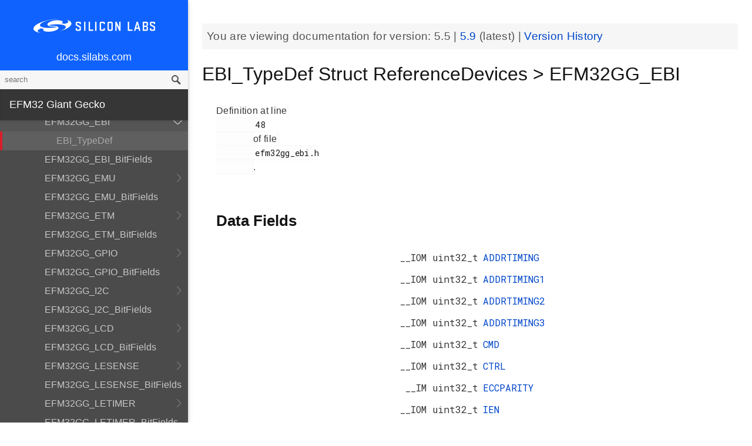

--- FILE ---
content_type: text/html; charset=utf-8
request_url: https://docs.silabs.com/mcu/5.5/efm32gg/structEBI-TypeDef
body_size: 9153
content:
<!DOCTYPE html>
<html lang="en">
 <head>
  <script async="" src="https://www.googletagmanager.com/gtag/js?id=UA-160330710-1">
  </script>
  <script>
   window.dataLayer = window.dataLayer || [];
function gtag(){dataLayer.push(arguments);}
gtag('js', new Date());
gtag('config', 'UA-160330710-1');
  </script>
  <meta charset="utf-8"/>
  <meta content="IE=edge,chrome=1" http-equiv="X-UA-Compatible"/>
  <meta content="width=device-width, initial-scale=1.0, maximum-scale=1, user-scalable=0" name="viewport"/>
  <meta name="google" value="notranslate"/>
  <meta content="yes" name="mobile-web-app-capable"/>
  <meta content="yes" name="apple-mobile-web-app-capable"/>
  <meta content="black-translucent" name="apple-mobile-web-app-status-bar-style"/>
  <meta content="#444547" name="theme-color"/>
  <meta content="width=device-width, initial-scale=1, user-scalable=no" name="viewport"/>
  <meta content="Software API documentation" name="content-type"/>
  <meta content="32 bit MCU SDK" name="software-development-kits"/>
  <meta content="Microcontrollers" name="product-line"/>
  <meta content="32-bit MCUs" name="product-category"/>
  <meta content="Giant Gecko" name="product-family"/>
  <meta content="Microcontrollers,Microcontrollers,Microcontrollers|32-bit MCUs,Microcontrollers|32-bit MCUs|Gecko" name="product-hierarchy"/>
  <meta content="Documents,Documents|MCU,Documents|MCU|efm32gg,Documents|MCU|efm32gg|v5.5" name="docs-hierarchy"/>
  <title>
   EBI_TypeDef Struct ReferenceDevices &gt; EFM32GG_EBI - v5.5 - MCU EFM32GG API Documentation Silicon Labs
  </title>
  <link href="/assets/styles.css" rel="stylesheet"/>
  <script src="http://assets.adobedtm.com/3190d43a5459fc8adf7e79701f27ec76e8640f17/satelliteLib-90b20114fd9a5a718deac08d9895cd97209e7a18.js">
  </script>
 </head>
 <body>
  <nav class="navbar">
   <div class="search-bar">
    <input class="search-input" placeholder="search"/>
    <input class="search-button" type="button"/>
   </div>
   <div class="menu-icon">
   </div>
   <div class="container">
    <a href="https://docs.silabs.com/">
     docs.silabs.com
    </a>
   </div>
  </nav>
  <nav class="menu nocontent">
   <div class="top">
    <a class="logo" href="https://silabs.com/">
    </a>
    <a class="home" href="https://docs.silabs.com/">
     docs.silabs.com
    </a>
    <div class="search-bar">
     <input class="search-input" placeholder="search"/>
     <input class="search-button" type="button"/>
     <div class="search-site">
      <h5>
       Search in:
      </h5>
      <div class="search-site-selector">
       <span class="root" data-level="0">
        docs
       </span>
      </div>
     </div>
    </div>
   </div>
   <div class="main">
    <h3 id="efm32-giant-gecko">
     EFM32 Giant Gecko
    </h3>
    <ul>
     <li>
      <a href="index">
       MCU and Peripherals
      </a>
     </li>
     <li>
      <a href="modules">
       Modules
      </a>
      <ul>
       <li>
        <a href="group-BSP">
         BSP
        </a>
        <ul>
         <li>
          <a href="group-BSP-DK">
           API for DK's
          </a>
          <ul>
           <li>
            <a href="structBC-TypeDef">
             BC_TypeDef
            </a>
           </li>
          </ul>
         </li>
         <li>
          <a href="group-BSP-STK">
           API for STKs and WSTKs
          </a>
          <ul>
           <li>
            <a href="structBCP-Packet">
             BCP_Packet
            </a>
           </li>
           <li>
            <a href="structBCP-Packet-">
             BCP_Packet_
            </a>
           </li>
           <li>
            <a href="structBCP-PacketHeader">
             BCP_PacketHeader
            </a>
           </li>
          </ul>
         </li>
         <li>
          <a href="group-BSPCOMMON">
           Common BSP for all kits
          </a>
         </li>
         <li>
          <a href="group-BSP-INIT">
           Device Initialization
          </a>
         </li>
         <li>
          <a href="group-TBSense-BSP">
           Thunderboard Sense BSP
          </a>
          <ul>
           <li>
            <a href="group-BAP">
             BAP - Barometric Pressure Sensor
            </a>
            <ul>
             <li>
              <a href="struct-BAP-Config">
               __BAP_Config
              </a>
             </li>
            </ul>
           </li>
           <li>
            <a href="group-BOARD-4160">
             BOARD Module for Thunderboard Sense
            </a>
            <ul>
             <li>
              <a href="group-PIC-defs">
               Power and Interrupt Controller Definitions
              </a>
             </li>
            </ul>
           </li>
           <li>
            <a href="group-BOARD-4166">
             BOARD Module for Thunderboard Sense 2
            </a>
           </li>
           <li>
            <a href="group-CCS811">
             CCS811 - Indoor Air Quality Sensor
            </a>
           </li>
           <li>
            <a href="group-HALL">
             HALL - Hall Effect Sensor
            </a>
            <ul>
             <li>
              <a href="group-Si7210">
               Si7210 - Hall Effect Sensor
              </a>
             </li>
             <li>
              <a href="struct-HALL-Config">
               __HALL_Config
              </a>
             </li>
            </ul>
           </li>
           <li>
            <a href="group-ICM20648">
             ICM20648 - 6-axis Motion Sensor Driver
            </a>
           </li>
           <li>
            <a href="group-IMU">
             IMU - Inertial Measurement Unit
            </a>
            <ul>
             <li>
              <a href="struct-IMU-SensorFusion">
               _IMU_SensorFusion
              </a>
             </li>
            </ul>
           </li>
           <li>
            <a href="group-Mic">
             MIC - Microphone Driver (ADC)
            </a>
           </li>
           <li>
            <a href="group-Mic-i2s">
             MIC - Microphone Driver (I2S)
            </a>
           </li>
           <li>
            <a href="group-Si1133">
             SI1133 - Ambient Light and UV Index Sensor
            </a>
            <ul>
             <li>
              <a href="structSI1133-Coeff-TypeDef">
               SI1133_Coeff_TypeDef
              </a>
             </li>
             <li>
              <a href="structSI1133-LuxCoeff-TypeDef">
               SI1133_LuxCoeff_TypeDef
              </a>
             </li>
             <li>
              <a href="structSI1133-Samples-TypeDef">
               SI1133_Samples_TypeDef
              </a>
             </li>
            </ul>
           </li>
           <li>
            <a href="group-Si7021">
             SI7021 - Relative Humidity and Temperature Sensor
            </a>
           </li>
           <li>
            <a href="group-Util">
             Utility Functions
            </a>
           </li>
          </ul>
         </li>
        </ul>
       </li>
       <li>
        <a href="group-Parts">
         Devices
        </a>
        <ul>
         <li>
          <a href="group-EFM32GG">
           EFM32GG
          </a>
         </li>
         <li>
          <a href="group-EFM32GG995F1024">
           EFM32GG995F1024
          </a>
          <ul>
           <li>
            <a href="group-EFM32GG995F1024-Alternate-Function">
             EFM32GG995F1024 Alternate Function
            </a>
           </li>
           <li>
            <a href="group-EFM32GG995F1024-BitFields">
             EFM32GG995F1024 Bit Fields
            </a>
            <ul>
             <li>
              <a href="group-EFM32GG995F1024-UNLOCK">
               EFM32GG995F1024 Unlock Codes
              </a>
             </li>
            </ul>
           </li>
           <li>
            <a href="group-EFM32GG995F1024-Core">
             EFM32GG995F1024 Core
            </a>
           </li>
           <li>
            <a href="group-EFM32GG995F1024-Part">
             EFM32GG995F1024 Part
            </a>
           </li>
           <li>
            <a href="group-EFM32GG995F1024-Peripheral-Declaration">
             EFM32GG995F1024 Peripheral Declarations
            </a>
           </li>
           <li>
            <a href="group-EFM32GG995F1024-Peripheral-Base">
             EFM32GG995F1024 Peripheral Memory Map
            </a>
           </li>
           <li>
            <a href="group-EFM32GG995F1024-Peripheral-TypeDefs">
             EFM32GG995F1024 Peripheral TypeDefs
            </a>
           </li>
          </ul>
         </li>
         <li>
          <a href="group-EFM32GG-ACMP">
           EFM32GG_ACMP
          </a>
          <ul>
           <li>
            <a href="structACMP-TypeDef">
             ACMP_TypeDef
            </a>
           </li>
          </ul>
         </li>
         <li>
          <a href="group-EFM32GG-ACMP-BitFields">
           EFM32GG_ACMP_BitFields
          </a>
         </li>
         <li>
          <a href="group-EFM32GG-ADC">
           EFM32GG_ADC
          </a>
          <ul>
           <li>
            <a href="structADC-TypeDef">
             ADC_TypeDef
            </a>
           </li>
          </ul>
         </li>
         <li>
          <a href="group-EFM32GG-ADC-BitFields">
           EFM32GG_ADC_BitFields
          </a>
         </li>
         <li>
          <a href="group-EFM32GG-AES">
           EFM32GG_AES
          </a>
          <ul>
           <li>
            <a href="structAES-TypeDef">
             AES_TypeDef
            </a>
           </li>
          </ul>
         </li>
         <li>
          <a href="group-EFM32GG-AES-BitFields">
           EFM32GG_AES_BitFields
          </a>
         </li>
         <li>
          <a href="group-EFM32GG-AF-Pins">
           EFM32GG_AF_Pins
          </a>
         </li>
         <li>
          <a href="group-EFM32GG-AF-Ports">
           EFM32GG_AF_Ports
          </a>
         </li>
         <li>
          <a href="group-EFM32GG-BURTC">
           EFM32GG_BURTC
          </a>
          <ul>
           <li>
            <a href="structBURTC-TypeDef">
             BURTC_TypeDef
            </a>
           </li>
          </ul>
         </li>
         <li>
          <a href="group-EFM32GG-BURTC-BitFields">
           EFM32GG_BURTC_BitFields
          </a>
         </li>
         <li>
          <a href="group-EFM32GG-CALIBRATE">
           EFM32GG_CALIBRATE
          </a>
          <ul>
           <li>
            <a href="structCALIBRATE-TypeDef">
             CALIBRATE_TypeDef
            </a>
           </li>
          </ul>
         </li>
         <li>
          <a href="group-EFM32GG-CMU">
           EFM32GG_CMU
          </a>
          <ul>
           <li>
            <a href="structCMU-TypeDef">
             CMU_TypeDef
            </a>
           </li>
          </ul>
         </li>
         <li>
          <a href="group-EFM32GG-CMU-BitFields">
           EFM32GG_CMU_BitFields
          </a>
         </li>
         <li>
          <a href="group-EFM32GG-DAC">
           EFM32GG_DAC
          </a>
          <ul>
           <li>
            <a href="structDAC-TypeDef">
             DAC_TypeDef
            </a>
           </li>
          </ul>
         </li>
         <li>
          <a href="group-EFM32GG-DAC-BitFields">
           EFM32GG_DAC_BitFields
          </a>
         </li>
         <li>
          <a href="group-EFM32GG-DEVINFO">
           EFM32GG_DEVINFO
          </a>
          <ul>
           <li>
            <a href="structDEVINFO-TypeDef">
             DEVINFO_TypeDef
            </a>
           </li>
          </ul>
         </li>
         <li>
          <a href="group-EFM32GG-DEVINFO-BitFields">
           EFM32GG_DEVINFO_BitFields
          </a>
         </li>
         <li>
          <a href="group-EFM32GG-DMA">
           EFM32GG_DMA
          </a>
          <ul>
           <li>
            <a href="structDMA-TypeDef">
             DMA_TypeDef
            </a>
           </li>
          </ul>
         </li>
         <li>
          <a href="group-EFM32GG-DMACTRL-BitFields">
           EFM32GG_DMACTRL_BitFields
          </a>
         </li>
         <li>
          <a href="group-EFM32GG-DMAREQ-BitFields">
           EFM32GG_DMAREQ_BitFields
          </a>
         </li>
         <li>
          <a href="group-EFM32GG-DMA-BitFields">
           EFM32GG_DMA_BitFields
          </a>
         </li>
         <li>
          <a href="group-EFM32GG-DMA-DESCRIPTOR">
           EFM32GG_DMA_DESCRIPTOR
          </a>
          <ul>
           <li>
            <a href="structDMA-DESCRIPTOR-TypeDef">
             DMA_DESCRIPTOR_TypeDef
            </a>
           </li>
          </ul>
         </li>
         <li>
          <a href="group-EFM32GG-EBI">
           EFM32GG_EBI
          </a>
          <ul>
           <li>
            <a href="structEBI-TypeDef">
             EBI_TypeDef
            </a>
           </li>
          </ul>
         </li>
         <li>
          <a href="group-EFM32GG-EBI-BitFields">
           EFM32GG_EBI_BitFields
          </a>
         </li>
         <li>
          <a href="group-EFM32GG-EMU">
           EFM32GG_EMU
          </a>
          <ul>
           <li>
            <a href="structEMU-TypeDef">
             EMU_TypeDef
            </a>
           </li>
          </ul>
         </li>
         <li>
          <a href="group-EFM32GG-EMU-BitFields">
           EFM32GG_EMU_BitFields
          </a>
         </li>
         <li>
          <a href="group-EFM32GG-ETM">
           EFM32GG_ETM
          </a>
          <ul>
           <li>
            <a href="structETM-TypeDef">
             ETM_TypeDef
            </a>
           </li>
          </ul>
         </li>
         <li>
          <a href="group-EFM32GG-ETM-BitFields">
           EFM32GG_ETM_BitFields
          </a>
         </li>
         <li>
          <a href="group-EFM32GG-GPIO">
           EFM32GG_GPIO
          </a>
          <ul>
           <li>
            <a href="structGPIO-TypeDef">
             GPIO_TypeDef
            </a>
           </li>
          </ul>
         </li>
         <li>
          <a href="group-EFM32GG-GPIO-BitFields">
           EFM32GG_GPIO_BitFields
          </a>
         </li>
         <li>
          <a href="group-EFM32GG-I2C">
           EFM32GG_I2C
          </a>
          <ul>
           <li>
            <a href="structI2C-TypeDef">
             I2C_TypeDef
            </a>
           </li>
          </ul>
         </li>
         <li>
          <a href="group-EFM32GG-I2C-BitFields">
           EFM32GG_I2C_BitFields
          </a>
         </li>
         <li>
          <a href="group-EFM32GG-LCD">
           EFM32GG_LCD
          </a>
          <ul>
           <li>
            <a href="structLCD-TypeDef">
             LCD_TypeDef
            </a>
           </li>
          </ul>
         </li>
         <li>
          <a href="group-EFM32GG-LCD-BitFields">
           EFM32GG_LCD_BitFields
          </a>
         </li>
         <li>
          <a href="group-EFM32GG-LESENSE">
           EFM32GG_LESENSE
          </a>
          <ul>
           <li>
            <a href="structLESENSE-TypeDef">
             LESENSE_TypeDef
            </a>
           </li>
          </ul>
         </li>
         <li>
          <a href="group-EFM32GG-LESENSE-BitFields">
           EFM32GG_LESENSE_BitFields
          </a>
         </li>
         <li>
          <a href="group-EFM32GG-LETIMER">
           EFM32GG_LETIMER
          </a>
          <ul>
           <li>
            <a href="structLETIMER-TypeDef">
             LETIMER_TypeDef
            </a>
           </li>
          </ul>
         </li>
         <li>
          <a href="group-EFM32GG-LETIMER-BitFields">
           EFM32GG_LETIMER_BitFields
          </a>
         </li>
         <li>
          <a href="group-EFM32GG-LEUART">
           EFM32GG_LEUART
          </a>
          <ul>
           <li>
            <a href="structLEUART-TypeDef">
             LEUART_TypeDef
            </a>
           </li>
          </ul>
         </li>
         <li>
          <a href="group-EFM32GG-LEUART-BitFields">
           EFM32GG_LEUART_BitFields
          </a>
         </li>
         <li>
          <a href="group-EFM32GG-MSC">
           EFM32GG_MSC
          </a>
          <ul>
           <li>
            <a href="structMSC-TypeDef">
             MSC_TypeDef
            </a>
           </li>
          </ul>
         </li>
         <li>
          <a href="group-EFM32GG-MSC-BitFields">
           EFM32GG_MSC_BitFields
          </a>
         </li>
         <li>
          <a href="group-EFM32GG-PCNT">
           EFM32GG_PCNT
          </a>
          <ul>
           <li>
            <a href="structPCNT-TypeDef">
             PCNT_TypeDef
            </a>
           </li>
          </ul>
         </li>
         <li>
          <a href="group-EFM32GG-PCNT-BitFields">
           EFM32GG_PCNT_BitFields
          </a>
         </li>
         <li>
          <a href="group-EFM32GG-PRS">
           EFM32GG_PRS
          </a>
          <ul>
           <li>
            <a href="structPRS-TypeDef">
             PRS_TypeDef
            </a>
           </li>
          </ul>
         </li>
         <li>
          <a href="group-EFM32GG-PRS-BitFields">
           EFM32GG_PRS_BitFields
          </a>
         </li>
         <li>
          <a href="group-EFM32GG-PRS-Signals">
           EFM32GG_PRS_Signals
          </a>
         </li>
         <li>
          <a href="group-EFM32GG-RMU">
           EFM32GG_RMU
          </a>
          <ul>
           <li>
            <a href="structRMU-TypeDef">
             RMU_TypeDef
            </a>
           </li>
          </ul>
         </li>
         <li>
          <a href="group-EFM32GG-RMU-BitFields">
           EFM32GG_RMU_BitFields
          </a>
         </li>
         <li>
          <a href="group-EFM32GG-ROMTABLE">
           EFM32GG_ROMTABLE
          </a>
          <ul>
           <li>
            <a href="structROMTABLE-TypeDef">
             ROMTABLE_TypeDef
            </a>
           </li>
          </ul>
         </li>
         <li>
          <a href="group-EFM32GG-ROMTABLE-BitFields">
           EFM32GG_ROMTABLE_BitFields
          </a>
         </li>
         <li>
          <a href="group-EFM32GG-RTC">
           EFM32GG_RTC
          </a>
          <ul>
           <li>
            <a href="structRTC-TypeDef">
             RTC_TypeDef
            </a>
           </li>
          </ul>
         </li>
         <li>
          <a href="group-EFM32GG-RTC-BitFields">
           EFM32GG_RTC_BitFields
          </a>
         </li>
         <li>
          <a href="group-EFM32GG-TIMER">
           EFM32GG_TIMER
          </a>
          <ul>
           <li>
            <a href="structTIMER-TypeDef">
             TIMER_TypeDef
            </a>
           </li>
          </ul>
         </li>
         <li>
          <a href="group-EFM32GG-TIMER-BitFields">
           EFM32GG_TIMER_BitFields
          </a>
         </li>
         <li>
          <a href="group-EFM32GG-UART-BitFields">
           EFM32GG_UART_BitFields
          </a>
         </li>
         <li>
          <a href="group-EFM32GG-USART">
           EFM32GG_USART
          </a>
          <ul>
           <li>
            <a href="structUSART-TypeDef">
             USART_TypeDef
            </a>
           </li>
          </ul>
         </li>
         <li>
          <a href="group-EFM32GG-USART-BitFields">
           EFM32GG_USART_BitFields
          </a>
         </li>
         <li>
          <a href="group-EFM32GG-USB">
           EFM32GG_USB
          </a>
          <ul>
           <li>
            <a href="structUSB-TypeDef">
             USB_TypeDef
            </a>
           </li>
          </ul>
         </li>
         <li>
          <a href="group-EFM32GG-USB-BitFields">
           EFM32GG_USB_BitFields
          </a>
         </li>
         <li>
          <a href="group-EFM32GG-VCMP">
           EFM32GG_VCMP
          </a>
          <ul>
           <li>
            <a href="structVCMP-TypeDef">
             VCMP_TypeDef
            </a>
           </li>
          </ul>
         </li>
         <li>
          <a href="group-EFM32GG-VCMP-BitFields">
           EFM32GG_VCMP_BitFields
          </a>
         </li>
         <li>
          <a href="group-EFM32GG-WDOG">
           EFM32GG_WDOG
          </a>
          <ul>
           <li>
            <a href="structWDOG-TypeDef">
             WDOG_TypeDef
            </a>
           </li>
          </ul>
         </li>
         <li>
          <a href="group-EFM32GG-WDOG-BitFields">
           EFM32GG_WDOG_BitFields
          </a>
         </li>
         <li>
          <a href="structBURTC-RET-TypeDef">
           BURTC_RET_TypeDef
          </a>
         </li>
         <li>
          <a href="structDMA-CH-TypeDef">
           DMA_CH_TypeDef
          </a>
         </li>
         <li>
          <a href="structGPIO-P-TypeDef">
           GPIO_P_TypeDef
          </a>
         </li>
         <li>
          <a href="structLESENSE-BUF-TypeDef">
           LESENSE_BUF_TypeDef
          </a>
         </li>
         <li>
          <a href="structLESENSE-CH-TypeDef">
           LESENSE_CH_TypeDef
          </a>
         </li>
         <li>
          <a href="structLESENSE-ST-TypeDef">
           LESENSE_ST_TypeDef
          </a>
         </li>
         <li>
          <a href="structPRS-CH-TypeDef">
           PRS_CH_TypeDef
          </a>
         </li>
         <li>
          <a href="structTIMER-CC-TypeDef">
           TIMER_CC_TypeDef
          </a>
         </li>
         <li>
          <a href="structUSB-DIEP-TypeDef">
           USB_DIEP_TypeDef
          </a>
         </li>
         <li>
          <a href="structUSB-DOEP-TypeDef">
           USB_DOEP_TypeDef
          </a>
         </li>
         <li>
          <a href="structUSB-HC-TypeDef">
           USB_HC_TypeDef
          </a>
         </li>
        </ul>
       </li>
       <li>
        <a href="group-emdrv">
         EMDRV
        </a>
        <ul>
         <li>
          <a href="group-DMADRV">
           DMADRV
          </a>
         </li>
         <li>
          <a href="group-EZRADIODRV">
           EZRADIODRV
          </a>
          <ul>
           <li>
            <a href="group-API-Layer">
             API_Layer
            </a>
           </li>
           <li>
            <a href="group-COMM-Layer">
             COMM_Layer
            </a>
           </li>
           <li>
            <a href="group-HAL-Layer">
             HAL_Layer
            </a>
           </li>
           <li>
            <a href="group-Plugin-System">
             Plugin_System
            </a>
            <ul>
             <li>
              <a href="group-Auto-ACK-Plugin">
               Auto_ACK_Plugin
              </a>
              <ul>
               <li>
                <a href="structEZRADIODRV-AutoAckHandle">
                 EZRADIODRV_AutoAckHandle
                </a>
               </li>
              </ul>
             </li>
             <li>
              <a href="group-CRC-Error-Plugin">
               CRC_Error_Plugin
              </a>
              <ul>
               <li>
                <a href="structEZRADIODRV-PacketCrcErrorHandle">
                 EZRADIODRV_PacketCrcErrorHandle
                </a>
               </li>
              </ul>
             </li>
             <li>
              <a href="group-Direct-Receive-Plugin">
               Direct_Receive_Plugin
              </a>
              <ul>
               <li>
                <a href="structEZRADIODRV-DirectRxHandle">
                 EZRADIODRV_DirectRxHandle
                </a>
               </li>
              </ul>
             </li>
             <li>
              <a href="group-Direct-Transmit-Plugin">
               Direct_Transmit_Plugin
              </a>
              <ul>
               <li>
                <a href="structEZRADIODRV-DirectTxHandle">
                 EZRADIODRV_DirectTxHandle
                </a>
               </li>
              </ul>
             </li>
             <li>
              <a href="group-PN9-Plugin">
               PN9_Plugin
              </a>
              <ul>
               <li>
                <a href="structEZRADIODRV-Pn9Handle">
                 EZRADIODRV_Pn9Handle
                </a>
               </li>
              </ul>
             </li>
             <li>
              <a href="group-Plugin-Manager">
               Plugin_Manager
              </a>
              <ul>
               <li>
                <a href="structEZRADIODRV-HandleData">
                 EZRADIODRV_HandleData
                </a>
               </li>
              </ul>
             </li>
             <li>
              <a href="group-Receive-Plugin">
               Receive_Plugin
              </a>
              <ul>
               <li>
                <a href="structEZRADIODRV-PacketRxHandle">
                 EZRADIODRV_PacketRxHandle
                </a>
               </li>
              </ul>
             </li>
             <li>
              <a href="group-Transmit-Plugin">
               Transmit_Plugin
              </a>
              <ul>
               <li>
                <a href="structEZRADIODRV-FieldLength">
                 EZRADIODRV_FieldLength
                </a>
               </li>
               <li>
                <a href="structEZRADIODRV-PacketLengthConfig">
                 EZRADIODRV_PacketLengthConfig
                </a>
               </li>
               <li>
                <a href="structEZRADIODRV-PacketTxHandle">
                 EZRADIODRV_PacketTxHandle
                </a>
               </li>
              </ul>
             </li>
             <li>
              <a href="group-Unmod-Carrier-Plugin">
               Unmod_Carrier_Plugin
              </a>
              <ul>
               <li>
                <a href="structEZRADIODRV-UnmodCarrierHandle">
                 EZRADIODRV_UnmodCarrierHandle
                </a>
               </li>
              </ul>
             </li>
            </ul>
           </li>
          </ul>
         </li>
         <li>
          <a href="group-GPIOINT">
           GPIOINT
          </a>
         </li>
         <li>
          <a href="group-NVM">
           NVM
          </a>
         </li>
         <li>
          <a href="group-NVM3">
           NVM3
          </a>
          <ul>
           <li>
            <a href="group-NVM3Hal">
             NVM3Hal
            </a>
            <ul>
             <li>
              <a href="structnvm3-HalDeviceInfo">
               nvm3_HalDeviceInfo
              </a>
             </li>
            </ul>
           </li>
           <li>
            <a href="group-NVM3Lock">
             NVM3Lock
            </a>
           </li>
           <li>
            <a href="structnvm3-CacheEntry">
             nvm3_CacheEntry
            </a>
           </li>
           <li>
            <a href="structnvm3-Init-t">
             nvm3_Init_t
            </a>
           </li>
          </ul>
         </li>
         <li>
          <a href="group-RTCDRV">
           RTCDRV
          </a>
         </li>
         <li>
          <a href="group-SLEEP">
           SLEEP
          </a>
          <ul>
           <li>
            <a href="structSLEEP-Init-t">
             SLEEP_Init_t
            </a>
           </li>
          </ul>
         </li>
         <li>
          <a href="group-SPIDRV">
           SPIDRV
          </a>
          <ul>
           <li>
            <a href="structSPIDRV-HandleData">
             SPIDRV_HandleData
            </a>
           </li>
           <li>
            <a href="structSPIDRV-Init">
             SPIDRV_Init
            </a>
           </li>
          </ul>
         </li>
         <li>
          <a href="group-TEMPDRV">
           TEMPDRV
          </a>
         </li>
         <li>
          <a href="group-UARTDRV">
           UARTDRV
          </a>
          <ul>
           <li>
            <a href="structUARTDRV-Buffer-FifoQueue-t">
             UARTDRV_Buffer_FifoQueue_t
            </a>
           </li>
           <li>
            <a href="structUARTDRV-Buffer-t">
             UARTDRV_Buffer_t
            </a>
           </li>
           <li>
            <a href="structUARTDRV-HandleData">
             UARTDRV_HandleData
            </a>
           </li>
           <li>
            <a href="structUARTDRV-InitLeuart-t">
             UARTDRV_InitLeuart_t
            </a>
           </li>
           <li>
            <a href="structUARTDRV-InitUart-t">
             UARTDRV_InitUart_t
            </a>
           </li>
          </ul>
         </li>
         <li>
          <a href="group-USTIMER">
           USTIMER
          </a>
         </li>
        </ul>
       </li>
       <li>
        <a href="group-emlib">
         EMLIB
        </a>
        <ul>
         <li>
          <a href="group-ACMP">
           ACMP
          </a>
          <ul>
           <li>
            <a href="structACMP-CapsenseInit-TypeDef">
             ACMP_CapsenseInit_TypeDef
            </a>
           </li>
           <li>
            <a href="structACMP-Init-TypeDef">
             ACMP_Init_TypeDef
            </a>
           </li>
          </ul>
         </li>
         <li>
          <a href="group-ADC">
           ADC
          </a>
          <ul>
           <li>
            <a href="structADC-Init-TypeDef">
             ADC_Init_TypeDef
            </a>
           </li>
           <li>
            <a href="structADC-InitScan-TypeDef">
             ADC_InitScan_TypeDef
            </a>
           </li>
           <li>
            <a href="structADC-InitScanInput-TypeDef">
             ADC_InitScanInput_TypeDef
            </a>
           </li>
           <li>
            <a href="structADC-InitSingle-TypeDef">
             ADC_InitSingle_TypeDef
            </a>
           </li>
          </ul>
         </li>
         <li>
          <a href="group-AES">
           AES
          </a>
         </li>
         <li>
          <a href="group-ASSERT">
           ASSERT
          </a>
         </li>
         <li>
          <a href="group-BURTC">
           BURTC
          </a>
          <ul>
           <li>
            <a href="structBURTC-Init-TypeDef">
             BURTC_Init_TypeDef
            </a>
           </li>
          </ul>
         </li>
         <li>
          <a href="group-BUS">
           BUS
          </a>
         </li>
         <li>
          <a href="group-CHIP">
           CHIP
          </a>
         </li>
         <li>
          <a href="group-CMU">
           CMU
          </a>
          <ul>
           <li>
            <a href="structCMU-HFXOInit-TypeDef">
             CMU_HFXOInit_TypeDef
            </a>
           </li>
           <li>
            <a href="structCMU-LFXOInit-TypeDef">
             CMU_LFXOInit_TypeDef
            </a>
           </li>
          </ul>
         </li>
         <li>
          <a href="group-COMMON">
           COMMON
          </a>
         </li>
         <li>
          <a href="group-CORE">
           CORE
          </a>
          <ul>
           <li>
            <a href="structCORE-nvicMask-t">
             CORE_nvicMask_t
            </a>
           </li>
          </ul>
         </li>
         <li>
          <a href="group-DAC">
           DAC
          </a>
          <ul>
           <li>
            <a href="structDAC-Init-TypeDef">
             DAC_Init_TypeDef
            </a>
           </li>
           <li>
            <a href="structDAC-InitChannel-TypeDef">
             DAC_InitChannel_TypeDef
            </a>
           </li>
          </ul>
         </li>
         <li>
          <a href="group-DBG">
           DBG
          </a>
         </li>
         <li>
          <a href="group-DMA">
           DMA
          </a>
          <ul>
           <li>
            <a href="structDMA-CB-TypeDef">
             DMA_CB_TypeDef
            </a>
           </li>
           <li>
            <a href="structDMA-CfgChannel-TypeDef">
             DMA_CfgChannel_TypeDef
            </a>
           </li>
           <li>
            <a href="structDMA-CfgDescr-TypeDef">
             DMA_CfgDescr_TypeDef
            </a>
           </li>
           <li>
            <a href="structDMA-CfgDescrSGAlt-TypeDef">
             DMA_CfgDescrSGAlt_TypeDef
            </a>
           </li>
           <li>
            <a href="structDMA-CfgLoop-TypeDef">
             DMA_CfgLoop_TypeDef
            </a>
           </li>
           <li>
            <a href="structDMA-CfgRect-TypeDef">
             DMA_CfgRect_TypeDef
            </a>
           </li>
           <li>
            <a href="structDMA-Init-TypeDef">
             DMA_Init_TypeDef
            </a>
           </li>
          </ul>
         </li>
         <li>
          <a href="group-EBI">
           EBI
          </a>
          <ul>
           <li>
            <a href="structEBI-Init-TypeDef">
             EBI_Init_TypeDef
            </a>
           </li>
           <li>
            <a href="structEBI-TFTInit-TypeDef">
             EBI_TFTInit_TypeDef
            </a>
           </li>
          </ul>
         </li>
         <li>
          <a href="group-EMU">
           EMU
          </a>
          <ul>
           <li>
            <a href="structEMU-BUPDInit-TypeDef">
             EMU_BUPDInit_TypeDef
            </a>
           </li>
           <li>
            <a href="structEMU-EM23Init-TypeDef">
             EMU_EM23Init_TypeDef
            </a>
           </li>
           <li>
            <a href="structEMU-EM4Init-TypeDef">
             EMU_EM4Init_TypeDef
            </a>
           </li>
          </ul>
         </li>
         <li>
          <a href="group-GPIO">
           GPIO
          </a>
         </li>
         <li>
          <a href="group-I2C">
           I2C
          </a>
          <ul>
           <li>
            <a href="structI2C-Init-TypeDef">
             I2C_Init_TypeDef
            </a>
           </li>
           <li>
            <a href="structI2C-TransferSeq-TypeDef">
             I2C_TransferSeq_TypeDef
            </a>
           </li>
          </ul>
         </li>
         <li>
          <a href="group-INT">
           INT
          </a>
         </li>
         <li>
          <a href="group-LCD">
           LCD
          </a>
          <ul>
           <li>
            <a href="structLCD-AnimInit-TypeDef">
             LCD_AnimInit_TypeDef
            </a>
           </li>
           <li>
            <a href="structLCD-FrameCountInit-TypeDef">
             LCD_FrameCountInit_TypeDef
            </a>
           </li>
           <li>
            <a href="structLCD-Init-TypeDef">
             LCD_Init_TypeDef
            </a>
           </li>
          </ul>
         </li>
         <li>
          <a href="group-LESENSE">
           LESENSE
          </a>
          <ul>
           <li>
            <a href="structLESENSE-AltExDesc-TypeDef">
             LESENSE_AltExDesc_TypeDef
            </a>
           </li>
           <li>
            <a href="structLESENSE-ChAll-TypeDef">
             LESENSE_ChAll_TypeDef
            </a>
           </li>
           <li>
            <a href="structLESENSE-ChDesc-TypeDef">
             LESENSE_ChDesc_TypeDef
            </a>
           </li>
           <li>
            <a href="structLESENSE-ConfAltEx-TypeDef">
             LESENSE_ConfAltEx_TypeDef
            </a>
           </li>
           <li>
            <a href="structLESENSE-CoreCtrlDesc-TypeDef">
             LESENSE_CoreCtrlDesc_TypeDef
            </a>
           </li>
           <li>
            <a href="structLESENSE-DecCtrlDesc-TypeDef">
             LESENSE_DecCtrlDesc_TypeDef
            </a>
           </li>
           <li>
            <a href="structLESENSE-DecStAll-TypeDef">
             LESENSE_DecStAll_TypeDef
            </a>
           </li>
           <li>
            <a href="structLESENSE-DecStCond-TypeDef">
             LESENSE_DecStCond_TypeDef
            </a>
           </li>
           <li>
            <a href="structLESENSE-DecStDesc-TypeDef">
             LESENSE_DecStDesc_TypeDef
            </a>
           </li>
           <li>
            <a href="structLESENSE-Init-TypeDef">
             LESENSE_Init_TypeDef
            </a>
           </li>
           <li>
            <a href="structLESENSE-PerCtrlDesc-TypeDef">
             LESENSE_PerCtrlDesc_TypeDef
            </a>
           </li>
           <li>
            <a href="structLESENSE-TimeCtrlDesc-TypeDef">
             LESENSE_TimeCtrlDesc_TypeDef
            </a>
           </li>
          </ul>
         </li>
         <li>
          <a href="group-LETIMER">
           LETIMER
          </a>
          <ul>
           <li>
            <a href="structLETIMER-Init-TypeDef">
             LETIMER_Init_TypeDef
            </a>
           </li>
          </ul>
         </li>
         <li>
          <a href="group-LEUART">
           LEUART
          </a>
          <ul>
           <li>
            <a href="structLEUART-Init-TypeDef">
             LEUART_Init_TypeDef
            </a>
           </li>
          </ul>
         </li>
         <li>
          <a href="group-MPU">
           MPU
          </a>
          <ul>
           <li>
            <a href="structMPU-RegionInit-TypeDef">
             MPU_RegionInit_TypeDef
            </a>
           </li>
          </ul>
         </li>
         <li>
          <a href="group-MSC">
           MSC
          </a>
          <ul>
           <li>
            <a href="structMSC-ExecConfig-TypeDef">
             MSC_ExecConfig_TypeDef
            </a>
           </li>
          </ul>
         </li>
         <li>
          <a href="group-OPAMP">
           OPAMP
          </a>
          <ul>
           <li>
            <a href="structOPAMP-Init-TypeDef">
             OPAMP_Init_TypeDef
            </a>
           </li>
          </ul>
         </li>
         <li>
          <a href="group-PCNT">
           PCNT
          </a>
          <ul>
           <li>
            <a href="structPCNT-Init-TypeDef">
             PCNT_Init_TypeDef
            </a>
           </li>
          </ul>
         </li>
         <li>
          <a href="group-PRS">
           PRS
          </a>
         </li>
         <li>
          <a href="group-RAMFUNC">
           RAMFUNC
          </a>
         </li>
         <li>
          <a href="group-RMU">
           RMU
          </a>
         </li>
         <li>
          <a href="group-RTC">
           RTC
          </a>
          <ul>
           <li>
            <a href="structRTC-Init-TypeDef">
             RTC_Init_TypeDef
            </a>
           </li>
          </ul>
         </li>
         <li>
          <a href="group-SYSTEM">
           SYSTEM
          </a>
          <ul>
           <li>
            <a href="structSYSTEM-CalAddrVal-TypeDef">
             SYSTEM_CalAddrVal_TypeDef
            </a>
           </li>
           <li>
            <a href="structSYSTEM-ChipRevision-TypeDef">
             SYSTEM_ChipRevision_TypeDef
            </a>
           </li>
          </ul>
         </li>
         <li>
          <a href="group-TIMER">
           TIMER
          </a>
          <ul>
           <li>
            <a href="structTIMER-Init-TypeDef">
             TIMER_Init_TypeDef
            </a>
           </li>
           <li>
            <a href="structTIMER-InitCC-TypeDef">
             TIMER_InitCC_TypeDef
            </a>
           </li>
           <li>
            <a href="structTIMER-InitDTI-TypeDef">
             TIMER_InitDTI_TypeDef
            </a>
           </li>
          </ul>
         </li>
         <li>
          <a href="group-USART">
           USART
          </a>
          <ul>
           <li>
            <a href="structUSART-InitAsync-TypeDef">
             USART_InitAsync_TypeDef
            </a>
           </li>
           <li>
            <a href="structUSART-InitI2s-TypeDef">
             USART_InitI2s_TypeDef
            </a>
           </li>
           <li>
            <a href="structUSART-InitIrDA-TypeDef">
             USART_InitIrDA_TypeDef
            </a>
           </li>
           <li>
            <a href="structUSART-InitSync-TypeDef">
             USART_InitSync_TypeDef
            </a>
           </li>
           <li>
            <a href="structUSART-PrsTriggerInit-TypeDef">
             USART_PrsTriggerInit_TypeDef
            </a>
           </li>
          </ul>
         </li>
         <li>
          <a href="group-VCMP">
           VCMP
          </a>
          <ul>
           <li>
            <a href="structVCMP-Init-TypeDef">
             VCMP_Init_TypeDef
            </a>
           </li>
          </ul>
         </li>
         <li>
          <a href="group-VERSION">
           VERSION
          </a>
         </li>
         <li>
          <a href="group-WDOG">
           WDOG
          </a>
          <ul>
           <li>
            <a href="structWDOG-Init-TypeDef">
             WDOG_Init_TypeDef
            </a>
           </li>
          </ul>
         </li>
        </ul>
       </li>
       <li>
        <a href="group-kitdrv">
         Kit Drivers
        </a>
        <ul>
         <li>
          <a href="group-CPT112S-I2C">
           CPT112S_I2C
          </a>
         </li>
         <li>
          <a href="group-CapSense">
           CapSense
          </a>
         </li>
         <li>
          <a href="group-Cdc">
           Cdc
          </a>
         </li>
         <li>
          <a href="group-Display">
           Display
          </a>
          <ul>
           <li>
            <a href="structDISPLAY-Device-t">
             DISPLAY_Device_t
            </a>
           </li>
           <li>
            <a href="structDISPLAY-Geometry-t">
             DISPLAY_Geometry_t
            </a>
           </li>
          </ul>
         </li>
         <li>
          <a href="group-DmaCtrl">
           DmaCtrl
          </a>
         </li>
         <li>
          <a href="group-Eeprom">
           Eeprom
          </a>
         </li>
         <li>
          <a href="group-HidKeyboard">
           HidKeyboard
          </a>
          <ul>
           <li>
            <a href="structHIDKBD-Init-t">
             HIDKBD_Init_t
            </a>
           </li>
           <li>
            <a href="structHIDKBD-KeyReport-t">
             HIDKBD_KeyReport_t
            </a>
           </li>
          </ul>
         </li>
         <li>
          <a href="group-I2CSPM">
           I2CSPM
          </a>
          <ul>
           <li>
            <a href="structI2CSPM-Init-TypeDef">
             I2CSPM_Init_TypeDef
            </a>
           </li>
          </ul>
         </li>
         <li>
          <a href="group-ksz8851snl">
           Ksz8851snl
          </a>
          <ul>
           <li>
            <a href="structKSZ8851SLN-mib-s">
             KSZ8851SLN_mib_s
            </a>
           </li>
          </ul>
         </li>
         <li>
          <a href="group-MicroSd">
           MicroSd
          </a>
         </li>
         <li>
          <a href="group-Msd">
           Msd
          </a>
          <ul>
           <li>
            <a href="structMSDBOT-CBW-TypeDef">
             MSDBOT_CBW_TypeDef
            </a>
           </li>
           <li>
            <a href="structMSDBOT-CSW-TypeDef">
             MSDBOT_CSW_TypeDef
            </a>
           </li>
           <li>
            <a href="structMSDD-CmdStatus-TypeDef">
             MSDD_CmdStatus_TypeDef
            </a>
           </li>
           <li>
            <a href="structMSDSCSI-Inquiry-TypeDef">
             MSDSCSI_Inquiry_TypeDef
            </a>
           </li>
           <li>
            <a href="structMSDSCSI-InquiryData-TypeDef">
             MSDSCSI_InquiryData_TypeDef
            </a>
           </li>
           <li>
            <a href="structMSDSCSI-Read10-TypeDef">
             MSDSCSI_Read10_TypeDef
            </a>
           </li>
           <li>
            <a href="structMSDSCSI-ReadCapacity-TypeDef">
             MSDSCSI_ReadCapacity_TypeDef
            </a>
           </li>
           <li>
            <a href="structMSDSCSI-ReadCapacityData-TypeDef">
             MSDSCSI_ReadCapacityData_TypeDef
            </a>
           </li>
           <li>
            <a href="structMSDSCSI-RequestSense-TypeDef">
             MSDSCSI_RequestSense_TypeDef
            </a>
           </li>
           <li>
            <a href="structMSDSCSI-RequestSenseData-TypeDef">
             MSDSCSI_RequestSenseData_TypeDef
            </a>
           </li>
           <li>
            <a href="structMSDSCSI-StartStopUnit-TypeDef">
             MSDSCSI_StartStopUnit_TypeDef
            </a>
           </li>
           <li>
            <a href="structMSDSCSI-Verify10-TypeDef">
             MSDSCSI_Verify10_TypeDef
            </a>
           </li>
           <li>
            <a href="structMSDSCSI-Write10-TypeDef">
             MSDSCSI_Write10_TypeDef
            </a>
           </li>
          </ul>
         </li>
         <li>
          <a href="group-NandFlash">
           NandFlash
          </a>
          <ul>
           <li>
            <a href="structNANDFLASH-Info-TypeDef">
             NANDFLASH_Info_TypeDef
            </a>
           </li>
          </ul>
         </li>
         <li>
          <a href="group-NorFlash">
           NorFlash
          </a>
          <ul>
           <li>
            <a href="structNORFLASH-Info-TypeDef">
             NORFLASH_Info_TypeDef
            </a>
           </li>
          </ul>
         </li>
         <li>
          <a href="group-RetargetIo">
           RetargetIo
          </a>
         </li>
         <li>
          <a href="group-SegmentLcd">
           SegmentLcd
          </a>
         </li>
         <li>
          <a href="group-Si114x">
           Si114x
          </a>
          <ul>
           <li>
            <a href="structSI114X-CAL-S">
             SI114X_CAL_S
            </a>
           </li>
           <li>
            <a href="structSI114X-IRQ-SAMPLE">
             SI114X_IRQ_SAMPLE
            </a>
           </li>
          </ul>
         </li>
         <li>
          <a href="group-Si7013">
           Si7013
          </a>
         </li>
         <li>
          <a href="group-Si72xx">
           Si72xx
          </a>
         </li>
         <li>
          <a href="group-TempSensor">
           TempSensor
          </a>
          <ul>
           <li>
            <a href="structTEMPSENS-Temp-TypeDef">
             TEMPSENS_Temp_TypeDef
            </a>
           </li>
          </ul>
         </li>
         <li>
          <a href="group-Textdisplay">
           Textdisplay
          </a>
          <ul>
           <li>
            <a href="structTEXTDISPLAY-Config-t">
             TEXTDISPLAY_Config_t
            </a>
           </li>
          </ul>
         </li>
         <li>
          <a href="group-Tft">
           Tft
          </a>
         </li>
         <li>
          <a href="group-Touch">
           Touch
          </a>
          <ul>
           <li>
            <a href="structTOUCH-Config-TypeDef">
             TOUCH_Config_TypeDef
            </a>
           </li>
           <li>
            <a href="structTOUCH-Pos-TypeDef">
             TOUCH_Pos_TypeDef
            </a>
           </li>
          </ul>
         </li>
         <li>
          <a href="group-Udelay">
           Udelay
          </a>
         </li>
         <li>
          <a href="group-UsbHid">
           UsbHid
          </a>
         </li>
         <li>
          <a href="group-VddCheck">
           VddCheck
          </a>
         </li>
        </ul>
       </li>
       <li>
        <a href="group-middleware">
         Platform Middleware
        </a>
        <ul>
         <li>
          <a href="group-cslib-group">
           Capacitive Sensing Firmware Library
          </a>
          <ul>
           <li>
            <a href="structSensorStruct-t">
             SensorStruct_t
            </a>
           </li>
           <li>
            <a href="unionSI-UU32">
             SI_UU32
            </a>
           </li>
          </ul>
         </li>
         <li>
          <a href="group-glib">
           GLIB
          </a>
          <ul>
           <li>
            <a href="struct-BMP-DataType">
             __BMP_DataType
            </a>
           </li>
           <li>
            <a href="struct-BMP-Header">
             __BMP_Header
            </a>
           </li>
           <li>
            <a href="struct-BMP-Palette">
             __BMP_Palette
            </a>
           </li>
           <li>
            <a href="struct-GLIB-Context-t">
             __GLIB_Context_t
            </a>
           </li>
           <li>
            <a href="struct-GLIB-Font-t">
             __GLIB_Font_t
            </a>
           </li>
           <li>
            <a href="struct-GLIB-Rectangle-t">
             __GLIB_Rectangle_t
            </a>
           </li>
          </ul>
         </li>
         <li>
          <a href="group-USB">
           USB
          </a>
          <ul>
           <li>
            <a href="group-USB-COMMON">
             USB_COMMON
            </a>
            <ul>
             <li>
              <a href="structUSB-ConfigurationDescriptor-TypeDef">
               USB_ConfigurationDescriptor_TypeDef
              </a>
             </li>
             <li>
              <a href="structUSB-DeviceDescriptor-TypeDef">
               USB_DeviceDescriptor_TypeDef
              </a>
             </li>
             <li>
              <a href="structUSB-EndpointDescriptor-TypeDef">
               USB_EndpointDescriptor_TypeDef
              </a>
             </li>
             <li>
              <a href="structUSB-InterfaceDescriptor-TypeDef">
               USB_InterfaceDescriptor_TypeDef
              </a>
             </li>
             <li>
              <a href="structUSB-Setup-TypeDef">
               USB_Setup_TypeDef
              </a>
             </li>
             <li>
              <a href="structUSB-StringDescriptor-TypeDef">
               USB_StringDescriptor_TypeDef
              </a>
             </li>
            </ul>
           </li>
           <li>
            <a href="group-USB-DEVICE">
             USB_DEVICE
            </a>
            <ul>
             <li>
              <a href="structUSBD-Callbacks-TypeDef">
               USBD_Callbacks_TypeDef
              </a>
             </li>
             <li>
              <a href="structUSBD-Init-TypeDef">
               USBD_Init_TypeDef
              </a>
             </li>
            </ul>
           </li>
           <li>
            <a href="group-USB-HOST">
             USB_HOST
            </a>
            <ul>
             <li>
              <a href="structUSBH-Device-TypeDef">
               USBH_Device_TypeDef
              </a>
             </li>
             <li>
              <a href="structUSBH-Ep-TypeDef">
               USBH_Ep_TypeDef
              </a>
             </li>
             <li>
              <a href="structUSBH-Init-TypeDef">
               USBH_Init_TypeDef
              </a>
             </li>
            </ul>
           </li>
          </ul>
         </li>
         <li>
          <a href="group-usbxpress">
           USBXpress
          </a>
          <ul>
           <li>
            <a href="group-usbx-func">
             Functions
            </a>
           </li>
           <li>
            <a href="group-usbx-macros">
             Macros
            </a>
           </li>
           <li>
            <a href="group-usbx-status">
             USB Status Flags
            </a>
           </li>
           <li>
            <a href="group-usbx-callback-status">
             USBXpress Callback Status Flags
            </a>
           </li>
           <li>
            <a href="structUSBX-Init-t">
             USBX_Init_t
            </a>
           </li>
          </ul>
         </li>
        </ul>
       </li>
      </ul>
     </li>
     <li>
      <a href="_version_history">
       Version History
      </a>
     </li>
    </ul>
    <p>
     <a href="deprecated">
     </a>
    </p>
    <h3 id="more-documentation">
     <a href="https://www.silabs.com/support/resources.p-microcontrollers_32-bit-mcus_giant-gecko">
      More Documentation
     </a>
    </h3>
   </div>
   <div id="split-bar">
   </div>
  </nav>
  <div class="overlay">
  </div>
  <main class="content">
   <article>
    <p class="banner">
     You are viewing documentation for version:
     <em>
      5.5
     </em>
     |
     <a href="https://docs.silabs.com/mcu/latest/efm32gg">
      5.9
     </a>
     (latest) |
     <a href="_version_history">
      Version History
     </a>
    </p>
    <div class="header">
     <div class="headertitle">
      <h1 class="title">
       EBI_TypeDef Struct ReferenceDevices &gt; EFM32GG_EBI
      </h1>
     </div>
    </div>
    <div class="contents">
     <a id="details" name="details">
     </a>
     <div class="textblock">
      <p>
       Definition at line
       <code>
        48
       </code>
       of file
       <code>
        efm32gg_ebi.h
       </code>
       .
      </p>
     </div>
     <table class="memberdecls">
      <tbody>
       <tr class="heading">
        <td colspan="2">
         <h2 class="groupheader">
          <a name="pub-attribs">
          </a>
          Data Fields
         </h2>
        </td>
       </tr>
       <tr class="memitem">
        <td align="right" class="memItemLeft" valign="top">
         __IOM uint32_t
        </td>
        <td class="memItemRight" valign="bottom">
         <a class="el" href="structEBI-TypeDef#aa0232be77036c748f8da9fb2d78f5741">
          ADDRTIMING
         </a>
        </td>
       </tr>
       <tr class="separator">
        <td class="memSeparator" colspan="2">
        </td>
       </tr>
       <tr class="memitem">
        <td align="right" class="memItemLeft" valign="top">
         __IOM uint32_t
        </td>
        <td class="memItemRight" valign="bottom">
         <a class="el" href="structEBI-TypeDef#a41a776c07b91d892e3b93d8a631a5c8c">
          ADDRTIMING1
         </a>
        </td>
       </tr>
       <tr class="separator">
        <td class="memSeparator" colspan="2">
        </td>
       </tr>
       <tr class="memitem">
        <td align="right" class="memItemLeft" valign="top">
         __IOM uint32_t
        </td>
        <td class="memItemRight" valign="bottom">
         <a class="el" href="structEBI-TypeDef#a2da0bc1e446b266f782578f87f75ebe1">
          ADDRTIMING2
         </a>
        </td>
       </tr>
       <tr class="separator">
        <td class="memSeparator" colspan="2">
        </td>
       </tr>
       <tr class="memitem">
        <td align="right" class="memItemLeft" valign="top">
         __IOM uint32_t
        </td>
        <td class="memItemRight" valign="bottom">
         <a class="el" href="structEBI-TypeDef#a494b6acbca5643c697f7351ba8eaf5e3">
          ADDRTIMING3
         </a>
        </td>
       </tr>
       <tr class="separator">
        <td class="memSeparator" colspan="2">
        </td>
       </tr>
       <tr class="memitem">
        <td align="right" class="memItemLeft" valign="top">
         __IOM uint32_t
        </td>
        <td class="memItemRight" valign="bottom">
         <a class="el" href="structEBI-TypeDef#acb187c7d486a7553ffeeb0f19c8862a2">
          CMD
         </a>
        </td>
       </tr>
       <tr class="separator">
        <td class="memSeparator" colspan="2">
        </td>
       </tr>
       <tr class="memitem">
        <td align="right" class="memItemLeft" valign="top">
         __IOM uint32_t
        </td>
        <td class="memItemRight" valign="bottom">
         <a class="el" href="structEBI-TypeDef#abcce98fe0c19d1d3002da57430545e13">
          CTRL
         </a>
        </td>
       </tr>
       <tr class="separator">
        <td class="memSeparator" colspan="2">
        </td>
       </tr>
       <tr class="memitem">
        <td align="right" class="memItemLeft" valign="top">
         __IM uint32_t
        </td>
        <td class="memItemRight" valign="bottom">
         <a class="el" href="structEBI-TypeDef#a7c16fc5ac0c4c40992fc095349eeca72">
          ECCPARITY
         </a>
        </td>
       </tr>
       <tr class="separator">
        <td class="memSeparator" colspan="2">
        </td>
       </tr>
       <tr class="memitem">
        <td align="right" class="memItemLeft" valign="top">
         __IOM uint32_t
        </td>
        <td class="memItemRight" valign="bottom">
         <a class="el" href="structEBI-TypeDef#a4447726abc238d3139ec7cf7cdf50f92">
          IEN
         </a>
        </td>
       </tr>
       <tr class="separator">
        <td class="memSeparator" colspan="2">
        </td>
       </tr>
       <tr class="memitem">
        <td align="right" class="memItemLeft" valign="top">
         __IM uint32_t
        </td>
        <td class="memItemRight" valign="bottom">
         <a class="el" href="structEBI-TypeDef#a9922097304e9d2897374b1c228107954">
          IF
         </a>
        </td>
       </tr>
       <tr class="separator">
        <td class="memSeparator" colspan="2">
        </td>
       </tr>
       <tr class="memitem">
        <td align="right" class="memItemLeft" valign="top">
         __IOM uint32_t
        </td>
        <td class="memItemRight" valign="bottom">
         <a class="el" href="structEBI-TypeDef#a0e3e5f39eae20d8973f487463d6e266d">
          IFC
         </a>
        </td>
       </tr>
       <tr class="separator">
        <td class="memSeparator" colspan="2">
        </td>
       </tr>
       <tr class="memitem">
        <td align="right" class="memItemLeft" valign="top">
         __IOM uint32_t
        </td>
        <td class="memItemRight" valign="bottom">
         <a class="el" href="structEBI-TypeDef#ae86333f2af5ba076752261d180685b7b">
          IFS
         </a>
        </td>
       </tr>
       <tr class="separator">
        <td class="memSeparator" colspan="2">
        </td>
       </tr>
       <tr class="memitem">
        <td align="right" class="memItemLeft" valign="top">
         __IOM uint32_t
        </td>
        <td class="memItemRight" valign="bottom">
         <a class="el" href="structEBI-TypeDef#a6377dd7a66d6786b6eb13ee4b9a126cc">
          NANDCTRL
         </a>
        </td>
       </tr>
       <tr class="separator">
        <td class="memSeparator" colspan="2">
        </td>
       </tr>
       <tr class="memitem">
        <td align="right" class="memItemLeft" valign="top">
         __IOM uint32_t
        </td>
        <td class="memItemRight" valign="bottom">
         <a class="el" href="structEBI-TypeDef#a5fd3ad8f2a095963e9ec88287b284618">
          PAGECTRL
         </a>
        </td>
       </tr>
       <tr class="separator">
        <td class="memSeparator" colspan="2">
        </td>
       </tr>
       <tr class="memitem">
        <td align="right" class="memItemLeft" valign="top">
         __IOM uint32_t
        </td>
        <td class="memItemRight" valign="bottom">
         <a class="el" href="structEBI-TypeDef#adc48559cc026ed0e124ac3696842af0b">
          POLARITY
         </a>
        </td>
       </tr>
       <tr class="separator">
        <td class="memSeparator" colspan="2">
        </td>
       </tr>
       <tr class="memitem">
        <td align="right" class="memItemLeft" valign="top">
         __IOM uint32_t
        </td>
        <td class="memItemRight" valign="bottom">
         <a class="el" href="structEBI-TypeDef#adddae3501ad8581ecd8c8211ab02b1ab">
          POLARITY1
         </a>
        </td>
       </tr>
       <tr class="separator">
        <td class="memSeparator" colspan="2">
        </td>
       </tr>
       <tr class="memitem">
        <td align="right" class="memItemLeft" valign="top">
         __IOM uint32_t
        </td>
        <td class="memItemRight" valign="bottom">
         <a class="el" href="structEBI-TypeDef#ab4755621fdd5590bec8da8ece0195f0b">
          POLARITY2
         </a>
        </td>
       </tr>
       <tr class="separator">
        <td class="memSeparator" colspan="2">
        </td>
       </tr>
       <tr class="memitem">
        <td align="right" class="memItemLeft" valign="top">
         __IOM uint32_t
        </td>
        <td class="memItemRight" valign="bottom">
         <a class="el" href="structEBI-TypeDef#ae37cb448ac59d71f4761c3d10e03c6c3">
          POLARITY3
         </a>
        </td>
       </tr>
       <tr class="separator">
        <td class="memSeparator" colspan="2">
        </td>
       </tr>
       <tr class="memitem">
        <td align="right" class="memItemLeft" valign="top">
         __IOM uint32_t
        </td>
        <td class="memItemRight" valign="bottom">
         <a class="el" href="structEBI-TypeDef#aa6a613ff44b4a79a2070b494117b11c9">
          RDTIMING
         </a>
        </td>
       </tr>
       <tr class="separator">
        <td class="memSeparator" colspan="2">
        </td>
       </tr>
       <tr class="memitem">
        <td align="right" class="memItemLeft" valign="top">
         __IOM uint32_t
        </td>
        <td class="memItemRight" valign="bottom">
         <a class="el" href="structEBI-TypeDef#aed83bf4d70ede76bdc5d5a6e649bdfd3">
          RDTIMING1
         </a>
        </td>
       </tr>
       <tr class="separator">
        <td class="memSeparator" colspan="2">
        </td>
       </tr>
       <tr class="memitem">
        <td align="right" class="memItemLeft" valign="top">
         __IOM uint32_t
        </td>
        <td class="memItemRight" valign="bottom">
         <a class="el" href="structEBI-TypeDef#a068fc2d6308e46287276394d52dd628a">
          RDTIMING2
         </a>
        </td>
       </tr>
       <tr class="separator">
        <td class="memSeparator" colspan="2">
        </td>
       </tr>
       <tr class="memitem">
        <td align="right" class="memItemLeft" valign="top">
         __IOM uint32_t
        </td>
        <td class="memItemRight" valign="bottom">
         <a class="el" href="structEBI-TypeDef#a8eba5b8781199b8e0e8e74a44a6cc351">
          RDTIMING3
         </a>
        </td>
       </tr>
       <tr class="separator">
        <td class="memSeparator" colspan="2">
        </td>
       </tr>
       <tr class="memitem">
        <td align="right" class="memItemLeft" valign="top">
         __IOM uint32_t
        </td>
        <td class="memItemRight" valign="bottom">
         <a class="el" href="structEBI-TypeDef#ae603fc249a14e067f806e1c7fc84e33e">
          ROUTE
         </a>
        </td>
       </tr>
       <tr class="separator">
        <td class="memSeparator" colspan="2">
        </td>
       </tr>
       <tr class="memitem">
        <td align="right" class="memItemLeft" valign="top">
         __IM uint32_t
        </td>
        <td class="memItemRight" valign="bottom">
         <a class="el" href="structEBI-TypeDef#ade528d20242f8a7de7dc6ef77eadae88">
          STATUS
         </a>
        </td>
       </tr>
       <tr class="separator">
        <td class="memSeparator" colspan="2">
        </td>
       </tr>
       <tr class="memitem">
        <td align="right" class="memItemLeft" valign="top">
         __IOM uint32_t
        </td>
        <td class="memItemRight" valign="bottom">
         <a class="el" href="structEBI-TypeDef#a3ab8e4a8676c8e256d918b29941e9b16">
          TFTALPHA
         </a>
        </td>
       </tr>
       <tr class="separator">
        <td class="memSeparator" colspan="2">
        </td>
       </tr>
       <tr class="memitem">
        <td align="right" class="memItemLeft" valign="top">
         __IOM uint32_t
        </td>
        <td class="memItemRight" valign="bottom">
         <a class="el" href="structEBI-TypeDef#a082bdbccb56f7c2604d42363983faf63">
          TFTCTRL
         </a>
        </td>
       </tr>
       <tr class="separator">
        <td class="memSeparator" colspan="2">
        </td>
       </tr>
       <tr class="memitem">
        <td align="right" class="memItemLeft" valign="top">
         __IOM uint32_t
        </td>
        <td class="memItemRight" valign="bottom">
         <a class="el" href="structEBI-TypeDef#affcb16b2189bb80b1038e19b0e242635">
          TFTDD
         </a>
        </td>
       </tr>
       <tr class="separator">
        <td class="memSeparator" colspan="2">
        </td>
       </tr>
       <tr class="memitem">
        <td align="right" class="memItemLeft" valign="top">
         __IOM uint32_t
        </td>
        <td class="memItemRight" valign="bottom">
         <a class="el" href="structEBI-TypeDef#ae63484b441b30e904eeb4f7f4dfee376">
          TFTFRAMEBASE
         </a>
        </td>
       </tr>
       <tr class="separator">
        <td class="memSeparator" colspan="2">
        </td>
       </tr>
       <tr class="memitem">
        <td align="right" class="memItemLeft" valign="top">
         __IOM uint32_t
        </td>
        <td class="memItemRight" valign="bottom">
         <a class="el" href="structEBI-TypeDef#a2e171fe60f4901ae1e039b3fac444767">
          TFTHPORCH
         </a>
        </td>
       </tr>
       <tr class="separator">
        <td class="memSeparator" colspan="2">
        </td>
       </tr>
       <tr class="memitem">
        <td align="right" class="memItemLeft" valign="top">
         __IOM uint32_t
        </td>
        <td class="memItemRight" valign="bottom">
         <a class="el" href="structEBI-TypeDef#a447a3fd6e86778b7d870206d6a0b9b7f">
          TFTMASK
         </a>
        </td>
       </tr>
       <tr class="separator">
        <td class="memSeparator" colspan="2">
        </td>
       </tr>
       <tr class="memitem">
        <td align="right" class="memItemLeft" valign="top">
         __IM uint32_t
        </td>
        <td class="memItemRight" valign="bottom">
         <a class="el" href="structEBI-TypeDef#af9aa4670b24f76a19d6dccdbad862458">
          TFTPIXEL
         </a>
        </td>
       </tr>
       <tr class="separator">
        <td class="memSeparator" colspan="2">
        </td>
       </tr>
       <tr class="memitem">
        <td align="right" class="memItemLeft" valign="top">
         __IOM uint32_t
        </td>
        <td class="memItemRight" valign="bottom">
         <a class="el" href="structEBI-TypeDef#aee06c0d9d6f5b8c904d8513186c4a3fe">
          TFTPIXEL0
         </a>
        </td>
       </tr>
       <tr class="separator">
        <td class="memSeparator" colspan="2">
        </td>
       </tr>
       <tr class="memitem">
        <td align="right" class="memItemLeft" valign="top">
         __IOM uint32_t
        </td>
        <td class="memItemRight" valign="bottom">
         <a class="el" href="structEBI-TypeDef#ae4f5e1323346b0cda2a56d9fa7af9c65">
          TFTPIXEL1
         </a>
        </td>
       </tr>
       <tr class="separator">
        <td class="memSeparator" colspan="2">
        </td>
       </tr>
       <tr class="memitem">
        <td align="right" class="memItemLeft" valign="top">
         __IOM uint32_t
        </td>
        <td class="memItemRight" valign="bottom">
         <a class="el" href="structEBI-TypeDef#ad17bdfc2b33040c745fe8f8ed24b10d3">
          TFTPOLARITY
         </a>
        </td>
       </tr>
       <tr class="separator">
        <td class="memSeparator" colspan="2">
        </td>
       </tr>
       <tr class="memitem">
        <td align="right" class="memItemLeft" valign="top">
         __IOM uint32_t
        </td>
        <td class="memItemRight" valign="bottom">
         <a class="el" href="structEBI-TypeDef#a2cb84cb48fa316807c29e5e3e9fd50fe">
          TFTSIZE
         </a>
        </td>
       </tr>
       <tr class="separator">
        <td class="memSeparator" colspan="2">
        </td>
       </tr>
       <tr class="memitem">
        <td align="right" class="memItemLeft" valign="top">
         __IM uint32_t
        </td>
        <td class="memItemRight" valign="bottom">
         <a class="el" href="structEBI-TypeDef#af4b69eaca82b49fdca1d58da55cec870">
          TFTSTATUS
         </a>
        </td>
       </tr>
       <tr class="separator">
        <td class="memSeparator" colspan="2">
        </td>
       </tr>
       <tr class="memitem">
        <td align="right" class="memItemLeft" valign="top">
         __IOM uint32_t
        </td>
        <td class="memItemRight" valign="bottom">
         <a class="el" href="structEBI-TypeDef#a6999800ec9a73b72596acbf42e6fe608">
          TFTSTRIDE
         </a>
        </td>
       </tr>
       <tr class="separator">
        <td class="memSeparator" colspan="2">
        </td>
       </tr>
       <tr class="memitem">
        <td align="right" class="memItemLeft" valign="top">
         __IOM uint32_t
        </td>
        <td class="memItemRight" valign="bottom">
         <a class="el" href="structEBI-TypeDef#a9fbf84039fd4d41bcd4daffa13b606b1">
          TFTTIMING
         </a>
        </td>
       </tr>
       <tr class="separator">
        <td class="memSeparator" colspan="2">
        </td>
       </tr>
       <tr class="memitem">
        <td align="right" class="memItemLeft" valign="top">
         __IOM uint32_t
        </td>
        <td class="memItemRight" valign="bottom">
         <a class="el" href="structEBI-TypeDef#a0eaf9827d6ab77152b432b648982164f">
          TFTVPORCH
         </a>
        </td>
       </tr>
       <tr class="separator">
        <td class="memSeparator" colspan="2">
        </td>
       </tr>
       <tr class="memitem">
        <td align="right" class="memItemLeft" valign="top">
         __IOM uint32_t
        </td>
        <td class="memItemRight" valign="bottom">
         <a class="el" href="structEBI-TypeDef#a52f21f440f3975522b46a41edf853426">
          WRTIMING
         </a>
        </td>
       </tr>
       <tr class="separator">
        <td class="memSeparator" colspan="2">
        </td>
       </tr>
       <tr class="memitem">
        <td align="right" class="memItemLeft" valign="top">
         __IOM uint32_t
        </td>
        <td class="memItemRight" valign="bottom">
         <a class="el" href="structEBI-TypeDef#a28048878b57838502fa1e5fc7518ad45">
          WRTIMING1
         </a>
        </td>
       </tr>
       <tr class="separator">
        <td class="memSeparator" colspan="2">
        </td>
       </tr>
       <tr class="memitem">
        <td align="right" class="memItemLeft" valign="top">
         __IOM uint32_t
        </td>
        <td class="memItemRight" valign="bottom">
         <a class="el" href="structEBI-TypeDef#ad25d6f1f957ad2142d892589c00a15c0">
          WRTIMING2
         </a>
        </td>
       </tr>
       <tr class="separator">
        <td class="memSeparator" colspan="2">
        </td>
       </tr>
       <tr class="memitem">
        <td align="right" class="memItemLeft" valign="top">
         __IOM uint32_t
        </td>
        <td class="memItemRight" valign="bottom">
         <a class="el" href="structEBI-TypeDef#a3505ed7b03c80d51a615cf12438b914e">
          WRTIMING3
         </a>
        </td>
       </tr>
       <tr class="separator">
        <td class="memSeparator" colspan="2">
        </td>
       </tr>
      </tbody>
     </table>
     <h2 class="groupheader">
      Field Documentation
     </h2>
     <a class="anchor" id="aa0232be77036c748f8da9fb2d78f5741">
     </a>
     <div class="memitem">
      <div class="memproto">
       <table class="memname">
        <tbody>
         <tr>
          <td class="memname">
           __IOM uint32_t EBI_TypeDef::ADDRTIMING
          </td>
         </tr>
        </tbody>
       </table>
      </div>
      <div class="memdoc">
       <p>
        Address Timing Register
       </p>
       <p>
        Definition at line
        <code>
         50
        </code>
        of file
        <code>
         efm32gg_ebi.h
        </code>
        .
       </p>
      </div>
     </div>
     <a class="anchor" id="a41a776c07b91d892e3b93d8a631a5c8c">
     </a>
     <div class="memitem">
      <div class="memproto">
       <table class="memname">
        <tbody>
         <tr>
          <td class="memname">
           __IOM uint32_t EBI_TypeDef::ADDRTIMING1
          </td>
         </tr>
        </tbody>
       </table>
      </div>
      <div class="memdoc">
       <p>
        Address Timing Register 1
       </p>
       <p>
        Definition at line
        <code>
         55
        </code>
        of file
        <code>
         efm32gg_ebi.h
        </code>
        .
       </p>
      </div>
     </div>
     <a class="anchor" id="a2da0bc1e446b266f782578f87f75ebe1">
     </a>
     <div class="memitem">
      <div class="memproto">
       <table class="memname">
        <tbody>
         <tr>
          <td class="memname">
           __IOM uint32_t EBI_TypeDef::ADDRTIMING2
          </td>
         </tr>
        </tbody>
       </table>
      </div>
      <div class="memdoc">
       <p>
        Address Timing Register 2
       </p>
       <p>
        Definition at line
        <code>
         59
        </code>
        of file
        <code>
         efm32gg_ebi.h
        </code>
        .
       </p>
      </div>
     </div>
     <a class="anchor" id="a494b6acbca5643c697f7351ba8eaf5e3">
     </a>
     <div class="memitem">
      <div class="memproto">
       <table class="memname">
        <tbody>
         <tr>
          <td class="memname">
           __IOM uint32_t EBI_TypeDef::ADDRTIMING3
          </td>
         </tr>
        </tbody>
       </table>
      </div>
      <div class="memdoc">
       <p>
        Address Timing Register 3
       </p>
       <p>
        Definition at line
        <code>
         63
        </code>
        of file
        <code>
         efm32gg_ebi.h
        </code>
        .
       </p>
      </div>
     </div>
     <a class="anchor" id="acb187c7d486a7553ffeeb0f19c8862a2">
     </a>
     <div class="memitem">
      <div class="memproto">
       <table class="memname">
        <tbody>
         <tr>
          <td class="memname">
           __IOM uint32_t EBI_TypeDef::CMD
          </td>
         </tr>
        </tbody>
       </table>
      </div>
      <div class="memdoc">
       <p>
        Command Register
       </p>
       <p>
        Definition at line
        <code>
         69
        </code>
        of file
        <code>
         efm32gg_ebi.h
        </code>
        .
       </p>
      </div>
     </div>
     <a class="anchor" id="abcce98fe0c19d1d3002da57430545e13">
     </a>
     <div class="memitem">
      <div class="memproto">
       <table class="memname">
        <tbody>
         <tr>
          <td class="memname">
           __IOM uint32_t EBI_TypeDef::CTRL
          </td>
         </tr>
        </tbody>
       </table>
      </div>
      <div class="memdoc">
       <p>
        Control Register
       </p>
       <p>
        Definition at line
        <code>
         49
        </code>
        of file
        <code>
         efm32gg_ebi.h
        </code>
        .
       </p>
      </div>
     </div>
     <a class="anchor" id="a7c16fc5ac0c4c40992fc095349eeca72">
     </a>
     <div class="memitem">
      <div class="memproto">
       <table class="memname">
        <tbody>
         <tr>
          <td class="memname">
           __IM uint32_t EBI_TypeDef::ECCPARITY
          </td>
         </tr>
        </tbody>
       </table>
      </div>
      <div class="memdoc">
       <p>
        ECC Parity register
       </p>
       <p>
        Definition at line
        <code>
         71
        </code>
        of file
        <code>
         efm32gg_ebi.h
        </code>
        .
       </p>
      </div>
     </div>
     <a class="anchor" id="a4447726abc238d3139ec7cf7cdf50f92">
     </a>
     <div class="memitem">
      <div class="memproto">
       <table class="memname">
        <tbody>
         <tr>
          <td class="memname">
           __IOM uint32_t EBI_TypeDef::IEN
          </td>
         </tr>
        </tbody>
       </table>
      </div>
      <div class="memdoc">
       <p>
        Interrupt Enable Register
       </p>
       <p>
        Definition at line
        <code>
         90
        </code>
        of file
        <code>
         efm32gg_ebi.h
        </code>
        .
       </p>
      </div>
     </div>
     <a class="anchor" id="a9922097304e9d2897374b1c228107954">
     </a>
     <div class="memitem">
      <div class="memproto">
       <table class="memname">
        <tbody>
         <tr>
          <td class="memname">
           __IM uint32_t EBI_TypeDef::IF
          </td>
         </tr>
        </tbody>
       </table>
      </div>
      <div class="memdoc">
       <p>
        Interrupt Flag Register
       </p>
       <p>
        Definition at line
        <code>
         87
        </code>
        of file
        <code>
         efm32gg_ebi.h
        </code>
        .
       </p>
      </div>
     </div>
     <a class="anchor" id="a0e3e5f39eae20d8973f487463d6e266d">
     </a>
     <div class="memitem">
      <div class="memproto">
       <table class="memname">
        <tbody>
         <tr>
          <td class="memname">
           __IOM uint32_t EBI_TypeDef::IFC
          </td>
         </tr>
        </tbody>
       </table>
      </div>
      <div class="memdoc">
       <p>
        Interrupt Flag Clear Register
       </p>
       <p>
        Definition at line
        <code>
         89
        </code>
        of file
        <code>
         efm32gg_ebi.h
        </code>
        .
       </p>
      </div>
     </div>
     <a class="anchor" id="ae86333f2af5ba076752261d180685b7b">
     </a>
     <div class="memitem">
      <div class="memproto">
       <table class="memname">
        <tbody>
         <tr>
          <td class="memname">
           __IOM uint32_t EBI_TypeDef::IFS
          </td>
         </tr>
        </tbody>
       </table>
      </div>
      <div class="memdoc">
       <p>
        Interrupt Flag Set Register
       </p>
       <p>
        Definition at line
        <code>
         88
        </code>
        of file
        <code>
         efm32gg_ebi.h
        </code>
        .
       </p>
      </div>
     </div>
     <a class="anchor" id="a6377dd7a66d6786b6eb13ee4b9a126cc">
     </a>
     <div class="memitem">
      <div class="memproto">
       <table class="memname">
        <tbody>
         <tr>
          <td class="memname">
           __IOM uint32_t EBI_TypeDef::NANDCTRL
          </td>
         </tr>
        </tbody>
       </table>
      </div>
      <div class="memdoc">
       <p>
        NAND Control Register
       </p>
       <p>
        Definition at line
        <code>
         68
        </code>
        of file
        <code>
         efm32gg_ebi.h
        </code>
        .
       </p>
      </div>
     </div>
     <a class="anchor" id="a5fd3ad8f2a095963e9ec88287b284618">
     </a>
     <div class="memitem">
      <div class="memproto">
       <table class="memname">
        <tbody>
         <tr>
          <td class="memname">
           __IOM uint32_t EBI_TypeDef::PAGECTRL
          </td>
         </tr>
        </tbody>
       </table>
      </div>
      <div class="memdoc">
       <p>
        Page Control Register
       </p>
       <p>
        Definition at line
        <code>
         67
        </code>
        of file
        <code>
         efm32gg_ebi.h
        </code>
        .
       </p>
      </div>
     </div>
     <a class="anchor" id="adc48559cc026ed0e124ac3696842af0b">
     </a>
     <div class="memitem">
      <div class="memproto">
       <table class="memname">
        <tbody>
         <tr>
          <td class="memname">
           __IOM uint32_t EBI_TypeDef::POLARITY
          </td>
         </tr>
        </tbody>
       </table>
      </div>
      <div class="memdoc">
       <p>
        Polarity Register
       </p>
       <p>
        Definition at line
        <code>
         53
        </code>
        of file
        <code>
         efm32gg_ebi.h
        </code>
        .
       </p>
      </div>
     </div>
     <a class="anchor" id="adddae3501ad8581ecd8c8211ab02b1ab">
     </a>
     <div class="memitem">
      <div class="memproto">
       <table class="memname">
        <tbody>
         <tr>
          <td class="memname">
           __IOM uint32_t EBI_TypeDef::POLARITY1
          </td>
         </tr>
        </tbody>
       </table>
      </div>
      <div class="memdoc">
       <p>
        Polarity Register 1
       </p>
       <p>
        Definition at line
        <code>
         58
        </code>
        of file
        <code>
         efm32gg_ebi.h
        </code>
        .
       </p>
      </div>
     </div>
     <a class="anchor" id="ab4755621fdd5590bec8da8ece0195f0b">
     </a>
     <div class="memitem">
      <div class="memproto">
       <table class="memname">
        <tbody>
         <tr>
          <td class="memname">
           __IOM uint32_t EBI_TypeDef::POLARITY2
          </td>
         </tr>
        </tbody>
       </table>
      </div>
      <div class="memdoc">
       <p>
        Polarity Register 2
       </p>
       <p>
        Definition at line
        <code>
         62
        </code>
        of file
        <code>
         efm32gg_ebi.h
        </code>
        .
       </p>
      </div>
     </div>
     <a class="anchor" id="ae37cb448ac59d71f4761c3d10e03c6c3">
     </a>
     <div class="memitem">
      <div class="memproto">
       <table class="memname">
        <tbody>
         <tr>
          <td class="memname">
           __IOM uint32_t EBI_TypeDef::POLARITY3
          </td>
         </tr>
        </tbody>
       </table>
      </div>
      <div class="memdoc">
       <p>
        Polarity Register 3
       </p>
       <p>
        Definition at line
        <code>
         66
        </code>
        of file
        <code>
         efm32gg_ebi.h
        </code>
        .
       </p>
      </div>
     </div>
     <a class="anchor" id="aa6a613ff44b4a79a2070b494117b11c9">
     </a>
     <div class="memitem">
      <div class="memproto">
       <table class="memname">
        <tbody>
         <tr>
          <td class="memname">
           __IOM uint32_t EBI_TypeDef::RDTIMING
          </td>
         </tr>
        </tbody>
       </table>
      </div>
      <div class="memdoc">
       <p>
        Read Timing Register
       </p>
       <p>
        Definition at line
        <code>
         51
        </code>
        of file
        <code>
         efm32gg_ebi.h
        </code>
        .
       </p>
      </div>
     </div>
     <a class="anchor" id="aed83bf4d70ede76bdc5d5a6e649bdfd3">
     </a>
     <div class="memitem">
      <div class="memproto">
       <table class="memname">
        <tbody>
         <tr>
          <td class="memname">
           __IOM uint32_t EBI_TypeDef::RDTIMING1
          </td>
         </tr>
        </tbody>
       </table>
      </div>
      <div class="memdoc">
       <p>
        Read Timing Register 1
       </p>
       <p>
        Definition at line
        <code>
         56
        </code>
        of file
        <code>
         efm32gg_ebi.h
        </code>
        .
       </p>
      </div>
     </div>
     <a class="anchor" id="a068fc2d6308e46287276394d52dd628a">
     </a>
     <div class="memitem">
      <div class="memproto">
       <table class="memname">
        <tbody>
         <tr>
          <td class="memname">
           __IOM uint32_t EBI_TypeDef::RDTIMING2
          </td>
         </tr>
        </tbody>
       </table>
      </div>
      <div class="memdoc">
       <p>
        Read Timing Register 2
       </p>
       <p>
        Definition at line
        <code>
         60
        </code>
        of file
        <code>
         efm32gg_ebi.h
        </code>
        .
       </p>
      </div>
     </div>
     <a class="anchor" id="a8eba5b8781199b8e0e8e74a44a6cc351">
     </a>
     <div class="memitem">
      <div class="memproto">
       <table class="memname">
        <tbody>
         <tr>
          <td class="memname">
           __IOM uint32_t EBI_TypeDef::RDTIMING3
          </td>
         </tr>
        </tbody>
       </table>
      </div>
      <div class="memdoc">
       <p>
        Read Timing Register 3
       </p>
       <p>
        Definition at line
        <code>
         64
        </code>
        of file
        <code>
         efm32gg_ebi.h
        </code>
        .
       </p>
      </div>
     </div>
     <a class="anchor" id="ae603fc249a14e067f806e1c7fc84e33e">
     </a>
     <div class="memitem">
      <div class="memproto">
       <table class="memname">
        <tbody>
         <tr>
          <td class="memname">
           __IOM uint32_t EBI_TypeDef::ROUTE
          </td>
         </tr>
        </tbody>
       </table>
      </div>
      <div class="memdoc">
       <p>
        I/O Routing Register
       </p>
       <p>
        Definition at line
        <code>
         54
        </code>
        of file
        <code>
         efm32gg_ebi.h
        </code>
        .
       </p>
      </div>
     </div>
     <a class="anchor" id="ade528d20242f8a7de7dc6ef77eadae88">
     </a>
     <div class="memitem">
      <div class="memproto">
       <table class="memname">
        <tbody>
         <tr>
          <td class="memname">
           __IM uint32_t EBI_TypeDef::STATUS
          </td>
         </tr>
        </tbody>
       </table>
      </div>
      <div class="memdoc">
       <p>
        Status Register
       </p>
       <p>
        Definition at line
        <code>
         70
        </code>
        of file
        <code>
         efm32gg_ebi.h
        </code>
        .
       </p>
      </div>
     </div>
     <a class="anchor" id="a3ab8e4a8676c8e256d918b29941e9b16">
     </a>
     <div class="memitem">
      <div class="memproto">
       <table class="memname">
        <tbody>
         <tr>
          <td class="memname">
           __IOM uint32_t EBI_TypeDef::TFTALPHA
          </td>
         </tr>
        </tbody>
       </table>
      </div>
      <div class="memdoc">
       <p>
        TFT Alpha Blending Register
       </p>
       <p>
        Definition at line
        <code>
         82
        </code>
        of file
        <code>
         efm32gg_ebi.h
        </code>
        .
       </p>
      </div>
     </div>
     <a class="anchor" id="a082bdbccb56f7c2604d42363983faf63">
     </a>
     <div class="memitem">
      <div class="memproto">
       <table class="memname">
        <tbody>
         <tr>
          <td class="memname">
           __IOM uint32_t EBI_TypeDef::TFTCTRL
          </td>
         </tr>
        </tbody>
       </table>
      </div>
      <div class="memdoc">
       <p>
        TFT Control Register
       </p>
       <p>
        Definition at line
        <code>
         72
        </code>
        of file
        <code>
         efm32gg_ebi.h
        </code>
        .
       </p>
      </div>
     </div>
     <a class="anchor" id="affcb16b2189bb80b1038e19b0e242635">
     </a>
     <div class="memitem">
      <div class="memproto">
       <table class="memname">
        <tbody>
         <tr>
          <td class="memname">
           __IOM uint32_t EBI_TypeDef::TFTDD
          </td>
         </tr>
        </tbody>
       </table>
      </div>
      <div class="memdoc">
       <p>
        TFT Direct Drive Data Register
       </p>
       <p>
        Definition at line
        <code>
         81
        </code>
        of file
        <code>
         efm32gg_ebi.h
        </code>
        .
       </p>
      </div>
     </div>
     <a class="anchor" id="ae63484b441b30e904eeb4f7f4dfee376">
     </a>
     <div class="memitem">
      <div class="memproto">
       <table class="memname">
        <tbody>
         <tr>
          <td class="memname">
           __IOM uint32_t EBI_TypeDef::TFTFRAMEBASE
          </td>
         </tr>
        </tbody>
       </table>
      </div>
      <div class="memdoc">
       <p>
        TFT Frame Base Register
       </p>
       <p>
        Definition at line
        <code>
         74
        </code>
        of file
        <code>
         efm32gg_ebi.h
        </code>
        .
       </p>
      </div>
     </div>
     <a class="anchor" id="a2e171fe60f4901ae1e039b3fac444767">
     </a>
     <div class="memitem">
      <div class="memproto">
       <table class="memname">
        <tbody>
         <tr>
          <td class="memname">
           __IOM uint32_t EBI_TypeDef::TFTHPORCH
          </td>
         </tr>
        </tbody>
       </table>
      </div>
      <div class="memdoc">
       <p>
        TFT Horizontal Porch Register
       </p>
       <p>
        Definition at line
        <code>
         77
        </code>
        of file
        <code>
         efm32gg_ebi.h
        </code>
        .
       </p>
      </div>
     </div>
     <a class="anchor" id="a447a3fd6e86778b7d870206d6a0b9b7f">
     </a>
     <div class="memitem">
      <div class="memproto">
       <table class="memname">
        <tbody>
         <tr>
          <td class="memname">
           __IOM uint32_t EBI_TypeDef::TFTMASK
          </td>
         </tr>
        </tbody>
       </table>
      </div>
      <div class="memdoc">
       <p>
        TFT Masking Register
       </p>
       <p>
        Definition at line
        <code>
         86
        </code>
        of file
        <code>
         efm32gg_ebi.h
        </code>
        .
       </p>
      </div>
     </div>
     <a class="anchor" id="af9aa4670b24f76a19d6dccdbad862458">
     </a>
     <div class="memitem">
      <div class="memproto">
       <table class="memname">
        <tbody>
         <tr>
          <td class="memname">
           __IM uint32_t EBI_TypeDef::TFTPIXEL
          </td>
         </tr>
        </tbody>
       </table>
      </div>
      <div class="memdoc">
       <p>
        TFT Alpha Blending Result Pixel Register
       </p>
       <p>
        Definition at line
        <code>
         85
        </code>
        of file
        <code>
         efm32gg_ebi.h
        </code>
        .
       </p>
      </div>
     </div>
     <a class="anchor" id="aee06c0d9d6f5b8c904d8513186c4a3fe">
     </a>
     <div class="memitem">
      <div class="memproto">
       <table class="memname">
        <tbody>
         <tr>
          <td class="memname">
           __IOM uint32_t EBI_TypeDef::TFTPIXEL0
          </td>
         </tr>
        </tbody>
       </table>
      </div>
      <div class="memdoc">
       <p>
        TFT Pixel 0 Register
       </p>
       <p>
        Definition at line
        <code>
         83
        </code>
        of file
        <code>
         efm32gg_ebi.h
        </code>
        .
       </p>
      </div>
     </div>
     <a class="anchor" id="ae4f5e1323346b0cda2a56d9fa7af9c65">
     </a>
     <div class="memitem">
      <div class="memproto">
       <table class="memname">
        <tbody>
         <tr>
          <td class="memname">
           __IOM uint32_t EBI_TypeDef::TFTPIXEL1
          </td>
         </tr>
        </tbody>
       </table>
      </div>
      <div class="memdoc">
       <p>
        TFT Pixel 1 Register
       </p>
       <p>
        Definition at line
        <code>
         84
        </code>
        of file
        <code>
         efm32gg_ebi.h
        </code>
        .
       </p>
      </div>
     </div>
     <a class="anchor" id="ad17bdfc2b33040c745fe8f8ed24b10d3">
     </a>
     <div class="memitem">
      <div class="memproto">
       <table class="memname">
        <tbody>
         <tr>
          <td class="memname">
           __IOM uint32_t EBI_TypeDef::TFTPOLARITY
          </td>
         </tr>
        </tbody>
       </table>
      </div>
      <div class="memdoc">
       <p>
        TFT Polarity Register
       </p>
       <p>
        Definition at line
        <code>
         80
        </code>
        of file
        <code>
         efm32gg_ebi.h
        </code>
        .
       </p>
      </div>
     </div>
     <a class="anchor" id="a2cb84cb48fa316807c29e5e3e9fd50fe">
     </a>
     <div class="memitem">
      <div class="memproto">
       <table class="memname">
        <tbody>
         <tr>
          <td class="memname">
           __IOM uint32_t EBI_TypeDef::TFTSIZE
          </td>
         </tr>
        </tbody>
       </table>
      </div>
      <div class="memdoc">
       <p>
        TFT Size Register
       </p>
       <p>
        Definition at line
        <code>
         76
        </code>
        of file
        <code>
         efm32gg_ebi.h
        </code>
        .
       </p>
      </div>
     </div>
     <a class="anchor" id="af4b69eaca82b49fdca1d58da55cec870">
     </a>
     <div class="memitem">
      <div class="memproto">
       <table class="memname">
        <tbody>
         <tr>
          <td class="memname">
           __IM uint32_t EBI_TypeDef::TFTSTATUS
          </td>
         </tr>
        </tbody>
       </table>
      </div>
      <div class="memdoc">
       <p>
        TFT Status Register
       </p>
       <p>
        Definition at line
        <code>
         73
        </code>
        of file
        <code>
         efm32gg_ebi.h
        </code>
        .
       </p>
      </div>
     </div>
     <a class="anchor" id="a6999800ec9a73b72596acbf42e6fe608">
     </a>
     <div class="memitem">
      <div class="memproto">
       <table class="memname">
        <tbody>
         <tr>
          <td class="memname">
           __IOM uint32_t EBI_TypeDef::TFTSTRIDE
          </td>
         </tr>
        </tbody>
       </table>
      </div>
      <div class="memdoc">
       <p>
        TFT Stride Register
       </p>
       <p>
        Definition at line
        <code>
         75
        </code>
        of file
        <code>
         efm32gg_ebi.h
        </code>
        .
       </p>
      </div>
     </div>
     <a class="anchor" id="a9fbf84039fd4d41bcd4daffa13b606b1">
     </a>
     <div class="memitem">
      <div class="memproto">
       <table class="memname">
        <tbody>
         <tr>
          <td class="memname">
           __IOM uint32_t EBI_TypeDef::TFTTIMING
          </td>
         </tr>
        </tbody>
       </table>
      </div>
      <div class="memdoc">
       <p>
        TFT Timing Register
       </p>
       <p>
        Definition at line
        <code>
         79
        </code>
        of file
        <code>
         efm32gg_ebi.h
        </code>
        .
       </p>
      </div>
     </div>
     <a class="anchor" id="a0eaf9827d6ab77152b432b648982164f">
     </a>
     <div class="memitem">
      <div class="memproto">
       <table class="memname">
        <tbody>
         <tr>
          <td class="memname">
           __IOM uint32_t EBI_TypeDef::TFTVPORCH
          </td>
         </tr>
        </tbody>
       </table>
      </div>
      <div class="memdoc">
       <p>
        TFT Vertical Porch Register
       </p>
       <p>
        Definition at line
        <code>
         78
        </code>
        of file
        <code>
         efm32gg_ebi.h
        </code>
        .
       </p>
      </div>
     </div>
     <a class="anchor" id="a52f21f440f3975522b46a41edf853426">
     </a>
     <div class="memitem">
      <div class="memproto">
       <table class="memname">
        <tbody>
         <tr>
          <td class="memname">
           __IOM uint32_t EBI_TypeDef::WRTIMING
          </td>
         </tr>
        </tbody>
       </table>
      </div>
      <div class="memdoc">
       <p>
        Write Timing Register
       </p>
       <p>
        Definition at line
        <code>
         52
        </code>
        of file
        <code>
         efm32gg_ebi.h
        </code>
        .
       </p>
      </div>
     </div>
     <a class="anchor" id="a28048878b57838502fa1e5fc7518ad45">
     </a>
     <div class="memitem">
      <div class="memproto">
       <table class="memname">
        <tbody>
         <tr>
          <td class="memname">
           __IOM uint32_t EBI_TypeDef::WRTIMING1
          </td>
         </tr>
        </tbody>
       </table>
      </div>
      <div class="memdoc">
       <p>
        Write Timing Register 1
       </p>
       <p>
        Definition at line
        <code>
         57
        </code>
        of file
        <code>
         efm32gg_ebi.h
        </code>
        .
       </p>
      </div>
     </div>
     <a class="anchor" id="ad25d6f1f957ad2142d892589c00a15c0">
     </a>
     <div class="memitem">
      <div class="memproto">
       <table class="memname">
        <tbody>
         <tr>
          <td class="memname">
           __IOM uint32_t EBI_TypeDef::WRTIMING2
          </td>
         </tr>
        </tbody>
       </table>
      </div>
      <div class="memdoc">
       <p>
        Write Timing Register 2
       </p>
       <p>
        Definition at line
        <code>
         61
        </code>
        of file
        <code>
         efm32gg_ebi.h
        </code>
        .
       </p>
      </div>
     </div>
     <a class="anchor" id="a3505ed7b03c80d51a615cf12438b914e">
     </a>
     <div class="memitem">
      <div class="memproto">
       <table class="memname">
        <tbody>
         <tr>
          <td class="memname">
           __IOM uint32_t EBI_TypeDef::WRTIMING3
          </td>
         </tr>
        </tbody>
       </table>
      </div>
      <div class="memdoc">
       <p>
        Write Timing Register 3
       </p>
       <p>
        Definition at line
        <code>
         65
        </code>
        of file
        <code>
         efm32gg_ebi.h
        </code>
        .
       </p>
      </div>
     </div>
     <hr/>
     The documentation for this struct was generated from the following file:
     <ul>
      <li>
       C:/repos/embsw_super_h1/platform/Device/SiliconLabs/EFM32GG/Include/
       <code>
        efm32gg_ebi.h
       </code>
      </li>
     </ul>
    </div>
   </article>
  </main>
  <script src="/assets/script.js" type="text/javascript">
  </script>
  <script type="text/javascript">
   var tldr = 'index.html';
      var _map = '';
  </script>
  <script type="text/javascript">
   _satellite.pageBottom();
  </script>
 </body>
</html>
